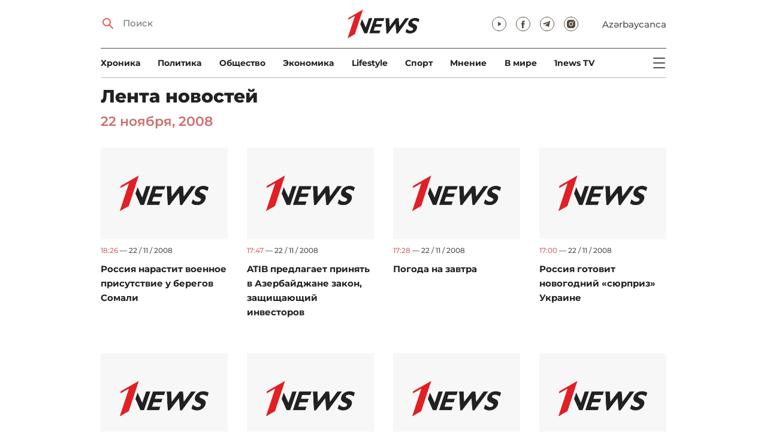

--- FILE ---
content_type: text/html; charset=UTF-8
request_url: https://1news.az/lenta/?page=23197
body_size: 7425
content:
<!DOCTYPE html>
<html lang="ru">
<head>

    <meta name="viewport" content="width=device-width, initial-scale=1.0, user-scalable=yes">
<meta charset="UTF-8">

<link href="/assets/css/common.min.css?17-dec-2025" rel="stylesheet">

<meta name="Author" content="1news.az">
<meta name="Developer" content="WEBB">
<meta name="format-detection" content="telephone=no">

<!-- Global site tag (gtag.js) - Google Analytics -->
<script async src="https://www.googletagmanager.com/gtag/js?id=G-TB0Q4JN0PX"></script>
<script>
    window.dataLayer = window.dataLayer || [];
    function gtag(){dataLayer.push(arguments);}
    gtag('js', new Date());

    gtag('config', 'G-TB0Q4JN0PX');
</script>

<link rel="apple-touch-icon" sizes="180x180" href="/assets/i/favicons/apple-touch-icon.png">
<link rel="icon" type="image/png" sizes="32x32" href="/assets/i/favicons/favicon-32x32.png">
<link rel="icon" type="image/png" sizes="16x16" href="/assets/i/favicons/favicon-16x16.png">
<link rel="manifest" href="/assets/i/favicons/site.webmanifest">
<link rel="mask-icon" href="/assets/i/favicons/safari-pinned-tab.svg" color="#e31f26">
<link rel="shortcut icon" href="/assets/i/favicons/favicon.ico">
<meta name="msapplication-TileColor" content="#e31f26">
<meta name="msapplication-config" content="/assets/i/favicons/browserconfig.xml">
<meta name="theme-color" content="#ffffff">

<!-- Facebook Pixel Code --><script>!function(f,b,e,v,n,t,s){if(f.fbq)return;n=f.fbq=function(){n.callMethod?n.callMethod.apply(n,arguments):n.queue.push(arguments)};if(!f._fbq)f._fbq=n;n.push=n;n.loaded=!0;n.version='2.0';n.queue=[];t=b.createElement(e);t.async=!0;t.src=v;s=b.getElementsByTagName(e)[0];s.parentNode.insertBefore(t,s)}(window,document,'script','https://connect.facebook.net/en_US/fbevents.js'); fbq('init', '526040712135749'); fbq('track', 'PageView');</script><noscript> <img height="1" width="1" src="https://www.facebook.com/tr?id=526040712135749&ev=PageView&noscript=1"/></noscript><!-- End Facebook Pixel Code -->

<!-- metrix //-->
<script src="https://cdn.gravitec.net/storage/97bcb0c7177f01ebb65ab695c78a475f/client.js" async></script>
<script>
    window.digitalks=window.digitalks||new function(){var t=this;t._e=[],t._c={},t.config=function(c){var i;t._c=c,t._c.script_id?((i=document.createElement("script")).src="//data.digitalks.az/v1/scripts/"+t._c.script_id+"/track.js?&cb="+Math.random(),i.async=!0,document.head.appendChild(i)):console.error("digitalks: script_id cannot be empty!")};["track","identify"].forEach(function(c){t[c]=function(){t._e.push([c].concat(Array.prototype.slice.call(arguments,0)))}})};

    digitalks.config({
        script_id: "73d0b6e3-59b4-49de-ab3e-a1040c042b44",
        page_url: location.href,
        referrer: document.referrer
    })
</script>
<!-- end of metrix //-->
    <title>Лента | 1news.az | Новости</title>

    <meta property="og:title" content="Лента | 1news.az">
    <meta property="og:description" content="Все новости из категории Лента | 1news.az">
    <meta property="og:image" content="/assets/i/nophoto.jpg">
    <meta property="og:type" content="article">
    <meta property="og:url" content="https://1news.az/lenta/?page=23197">
    <meta property="fb:pages" content="305995220062">

    <link rel="canonical" href="https://1news.az/lenta/">

    <link href="/assets/css/lenta.min.css?17-02-2021" rel="stylesheet">

</head>

<body>

<div class="blurbg"></div>

<div class="topbanner desktop-banner">
    <ins><script type="text/javascript">(function () {var rand = Math.floor(Math.random() * 1e9);var adv_918_iad_div = document.createElement("div");adv_918_iad_div.setAttribute("id", "adviad-zoneid-918" +rand);adv_918_iad_div.style.cssText = "display: flex !important; justify-content: center !important;";document.currentScript.parentElement.appendChild(adv_918_iad_div);var adv_918_iad = document.createElement("script");adv_918_iad.setAttribute("zoneid", 918);adv_918_iad.src = "https://newmedia.az/nativebanner/get_ads.js?v=" + new Date().toJSON().slice(0,10).replace(/-/g,'.');adv_918_iad.async = true;document.currentScript.parentNode.appendChild(adv_918_iad);})();</script></ins>
</div>

<div class="topbanner mobile-banner">
    <ins><script type="text/javascript">(function () {var rand = Math.floor(Math.random() * 1e9);var adv_927_iad_div = document.createElement("div");adv_927_iad_div.setAttribute("id", "adviad-zoneid-927" +rand);adv_927_iad_div.style.cssText = "display: flex !important; justify-content: center !important;";document.currentScript.parentElement.appendChild(adv_927_iad_div);var adv_927_iad = document.createElement("script");adv_927_iad.setAttribute("zoneid", 927);adv_927_iad.src = "https://newmedia.az/nativebanner/get_ads.js?v=" + new Date().toJSON().slice(0,10).replace(/-/g,'.');adv_927_iad.async = true;document.currentScript.parentNode.appendChild(adv_927_iad);})();</script></ins>
</div>

<header class="centered" id="page-header">
    <div class="top">
        <div class="search">
            <i class="icon lupa"></i>

            <form action="/poisk/">
                <input type="text" name="q" id="searchInput" placeholder="Поиск">
                <label for="searchInput">Поиск</label>
            </form>
        </div>

        <div class="logo"><a href="/"><img src="/assets/i/1news-logo.svg" alt="1news.az"></a></div>
<!--        <div class="logo"><a href="/"><img src="/assets/i/1news-logo-xaribulbul.png" alt="1news.az"></a></div>-->
<!--        <div class="logo"><a href="/"><img src="/assets/i/logo-ny-n.svg" alt="1news.az"></a></div>-->
<!--        <div class="logo"><a href="/"><img src="/assets/i/logo-novruz.svg" alt="1news.az"></a></div>-->

        <div class="meta">
            <div class="socials">
                <a href="https://www.youtube.com/@1newsTVOnline" rel="noopener" aria-label="Наш youtube канал" target="_blank"><i class="icon yt"></i></a>
                <a href="https://www.facebook.com/1news.az/" rel="noopener" aria-label="Наш facebook канал" target="_blank"><i class="icon fb"></i></a>
<!--                <a href="https://twitter.com/www_1news_Az" rel="noopener" aria-label="Наш twitter канал" target="_blank"><i class="icon tw"></i></a>-->
                <a href="https://t.me/flash1news" rel="noopener" aria-label="Наш telegram канал" target="_blank"><i class="icon tg"></i></a>
                <a href="https://www.instagram.com/1news.aze/" rel="noopener" aria-label="Наш instagram канал" target="_blank"><i class="icon in"></i></a>
            </div>
            <div class="lang"><a href="/az">Azərbaycanca</a></div>

            <div class="mobileLang"><a href="/az">AZ</a></div>

            <span class="burger-bt">
                <i class="icon burger"></i>
            </span>
        </div>
    </div>

    <div class="mainNavHolder">
        <nav class="mainNav"><a href="/xronika/">Xроника</a><a href="/politika/">Политика</a><a href="/obshestvo/">Общество</a><a href="/ekonomika/">Экономика</a><a href="/lifestyle/">Lifestyle</a><a href="/sport/">Спорт</a><a href="/mnenie/">Мнение</a><a href="/world/">В мире</a><a href="/1news-tv/">1news TV</a></nav>

        <span class="burger-bt">
            <i class="icon burger"></i>
        </span>
    </div>

    <div class="popupNav" id="popupNav">
        <div class="logo"><a href="/"><img src="/assets/i/1news-logo.svg" alt="1news.az"></a></div>
<!--        <div class="logo"><a href="/"><img src="/assets/i/1news-logo-xaribulbul.png" alt="1news.az"></a></div>-->
<!--        <div class="logo"><a href="/"><img src="/assets/i/logo-ny-n.svg" alt="1news.az"></a></div>-->
<!--        <div class="logo"><a href="/"><img src="/assets/i/logo-novruz.svg" alt="1news.az"></a></div>-->

        <div class="close-bt"><i class="icon close"></i></div>

        <div class="socials">
            <a href="https://www.youtube.com/@1newsTVOnline" rel="noopener" aria-label="Наш youtube канал" target="_blank"><i class="icon yt"></i></a>
            <a href="https://www.facebook.com/1news.az/" rel="noopener" aria-label="Наш facebook канал" target="_blank"><i class="icon fb"></i></a>
<!--            <a href="https://twitter.com/www_1news_Az" rel="noopener" aria-label="Наш twitter канал" target="_blank"><i class="icon tw"></i></a>-->
            <a href="https://t.me/flash1news" rel="noopener" aria-label="Наш telegram канал" target="_blank"><i class="icon tg"></i></a>
            <a href="https://www.instagram.com/1news.aze/" rel="noopener" aria-label="Наш instagram канал" target="_blank"><i class="icon in"></i></a>
        </div>

        <div class="lang"><a href="/az">Azərbaycanca</a></div>

        <div class="mainNav">
            <div class="importantSections"><a href="/ot-redakcii/">От редакции</a><a href="/blagotvoritelnost/">Благотворительность</a>                <a href="/1news-tv/"><img src="/assets/i/1news-TV-logo.svg?16-jan-2022" alt="1news TV"></a>
            </div>

            <ul class="level1">
                <li><a href="/xronika/">Xроника</a></li><li><a href="/politika/">Политика</a></li><li><a href="/obshestvo/">Общество</a></li><li><a href="/ekonomika/">Экономика</a><ul class="level1"></ul></li><li><a href="/lifestyle/">Lifestyle</a><ul class="level1"></ul></li><li><a href="/sport/">Спорт</a><ul class="level1"><li><a href="/sport/football/">Футбол</a></li></ul></li><li><a href="/mnenie/">Мнение</a><ul class="level1"></ul></li><li><a href="/world/">В мире</a><ul class="level1"><li><a href="/world/armenia/">Армения</a></li></ul></li>            </ul>
        </div>

        <nav class="secondaryNav"><a href="/reklama/">Реклама на сайте</a><a href="/ispolzovanie-informacii/">Использование
                информации</a><a href="/onas/">О нас</a><a href="/kontakti/">Контакты</a></nav>
    </div>

    </header>
<section class="centered oneColumn">
    <h1 class="title">Лента новостей</h1>

    <div class="newsListHolder">
        <span class="lentaDate">22 ноября, 2008</span><div class="newsList"><a href="/news/20081122060514677-Rossiya-narastit-voennoe-prisutstvie-u-beregov-Somali"><figure><img src="/assets/i/nophoto.jpg?2021-02-17+09%3A23%3A27" alt=""></figure><time class="date" datetime="2008-11-22T18:26"><span class="time">18:26</span> — 22 / 11 / 2008</time><span class="title">Россия нарастит военное присутствие у берегов Сомали</span></a><a href="/news/20081122053158543-ATIB-predlagaet-prinyat-v-Azerbaidzhane-zakon-zashcishcayushcii-investorov"><figure><img src="/assets/i/nophoto.jpg?2021-02-17+09%3A23%3A27" alt=""></figure><time class="date" datetime="2008-11-22T17:47"><span class="time">17:47</span> — 22 / 11 / 2008</time><span class="title">ATIB предлагает принять в Азербайджане закон, защищающий инвесторов</span></a><a href="/news/20081122052949662-Pogoda-na-zavtra"><figure><img src="/assets/i/nophoto.jpg?2021-02-17+09%3A23%3A27" alt=""></figure><time class="date" datetime="2008-11-22T17:28"><span class="time">17:28</span> — 22 / 11 / 2008</time><span class="title">Погода на завтра</span></a><a href="/news/20081122050716785-Rossiya-gotovit-novogodnii-syurpriz-Ukraine"><figure><img src="/assets/i/nophoto.jpg?2021-02-17+09%3A23%3A27" alt=""></figure><time class="date" datetime="2008-11-22T17:00"><span class="time">17:00</span> — 22 / 11 / 2008</time><span class="title">Россия готовит новогодний «сюрприз» Украине</span></a><a href="/news/20081122042300148-V-Barde-zverski-ubity-mat-s-rebenkom"><figure><img src="/assets/i/nophoto.jpg?2021-02-17+09%3A23%3A27" alt=""></figure><time class="date" datetime="2008-11-22T16:34"><span class="time">16:34</span> — 22 / 11 / 2008</time><span class="title">В Барде зверски убиты мать с ребенком</span></a><a href="/news/20081122040745097-YUnyi-amerikanets-pokonchil-soboi-pered-veb-kameroi"><figure><img src="/assets/i/nophoto.jpg?2021-02-17+09%3A23%3A27" alt=""></figure><time class="date" datetime="2008-11-22T16:18"><span class="time">16:18</span> — 22 / 11 / 2008</time><span class="title">Юный американец покончил собой перед веб-камерой</span></a><a href="/news/20081122040619936-Azerbaidzhanskaya-gimnastka-poluchila-nagradu-na-mezhdunarodnom-turnire-v-Kazani"><figure><img src="/assets/i/nophoto.jpg?2021-02-18+10%3A17%3A47" alt=""></figure><time class="date" datetime="2008-11-22T16:00"><span class="time">16:00</span> — 22 / 11 / 2008</time><span class="title">Азербайджанская гимнастка получила награду на международном турнире в Казани</span></a><a href="/news/20081122040442038-Ekspert-ES-Turtsiya-eshce-ne-gotova-k-vstupleniyu-v-Evrosoyuz"><figure><img src="/assets/i/nophoto.jpg?2021-02-17+09%3A23%3A27" alt=""></figure><time class="date" datetime="2008-11-22T15:48"><span class="time">15:48</span> — 22 / 11 / 2008</time><span class="title">Эксперт ЕС: «Турция еще не готова к вступлению в Евросоюз»</span></a><a href="/news/20081122033015644-Priton-v-Neptune"><figure><img src="/assets/i/nophoto.jpg?2021-02-17+09%3A23%3A27" alt=""></figure><time class="date" datetime="2008-11-22T15:36"><span class="time">15:36</span> — 22 / 11 / 2008</time><span class="title">Притон в «Нептуне»</span></a><a href="/news/20081122032820311-V-Baku-proidet-aktsiya-Moya-krov-tvoya-krov-organizovannaya-Ireli"><figure><img src="/assets/i/nophoto.jpg?2021-02-17+09%3A23%3A27" alt=""></figure><time class="date" datetime="2008-11-22T15:25"><span class="time">15:25</span> — 22 / 11 / 2008</time><span class="title">В Баку пройдет акция «Моя кровь – твоя кровь», организованная «İrəli»</span></a><a href="/news/20081122031805928-Armyanskii-akademik-Armeniya-dolzhna-reshitelno-zayavit-chto-Karabakhskaya-voina-okonchena-i-Karabakh-vkhodit-v-ee-sostav"><figure><img src="/assets/i/nophoto.jpg?2021-02-17+09%3A23%3A27" alt=""></figure><time class="date" datetime="2008-11-22T15:16"><span class="time">15:16</span> — 22 / 11 / 2008</time><span class="title">Армянский академик: «Армения должна решительно заявить, что Карабахская война окончена и Карабах входит в ее состав»</span></a><a href="/news/20081122031634745-U-zhitelya-stolitsy-izyali-svyshe-100-gr-marikhuany"><figure><img src="/assets/i/nophoto.jpg?2021-02-17+09%3A23%3A27" alt=""></figure><time class="date" datetime="2008-11-22T15:05"><span class="time">15:05</span> — 22 / 11 / 2008</time><span class="title">У жителя столицы изъяли свыше 100 гр. марихуаны</span></a><a href="/news/20081122024303247-Fikret-Mamedov-CHislo-sudebnykh-del-vozroslo-v-2-3-raza"><figure><img src="/assets/i/nophoto.jpg?2021-02-17+09%3A23%3A27" alt=""></figure><time class="date" datetime="2008-11-22T14:56"><span class="time">14:56</span> — 22 / 11 / 2008</time><span class="title">Фикрет Мамедов: «Число судебных дел возросло в 2-3 раза»</span></a><a href="/news/20081122024151006-Armyanskii-ekspert-Novaya-kholodnaya-voina-nachalas-v-mire-posle-avgustovskikh-sobytii-v-Gruzii"><figure><img src="/assets/i/nophoto.jpg?2021-02-17+09%3A23%3A27" alt=""></figure><time class="date" datetime="2008-11-22T14:45"><span class="time">14:45</span> — 22 / 11 / 2008</time><span class="title">Армянский эксперт: «Новая холодная война началась в мире после августовских событий в Грузии»</span></a><a href="/news/20081122023658148-Za-minuvshie-sutki-v-Baku-zaregistrirovano-18-prestuplenii"><figure><img src="/assets/i/nophoto.jpg?2021-02-17+09%3A23%3A27" alt=""></figure><time class="date" datetime="2008-11-22T14:37"><span class="time">14:37</span> — 22 / 11 / 2008</time><span class="title">За минувшие сутки в Баку зарегистрировано 18 преступлений</span></a><a href="/news/20081122022404976-SHveitsarskii-diplomat-vozglavit-nezavisimuyu-komissiyu-po-rassledovaniyu-avgustovskikh-sobytii"><figure><img src="/assets/i/nophoto.jpg?2021-02-17+09%3A23%3A27" alt=""></figure><time class="date" datetime="2008-11-22T14:28"><span class="time">14:28</span> — 22 / 11 / 2008</time><span class="title">Швейцарский дипломат возглавит независимую комиссию по расследованию августовских событий</span></a><a href="/news/20081122022253129-Genassambleya-OON-odobrila-rezolyutsiyu-po-borbe-s-torgovlei-lyudmi"><figure><img src="/assets/i/nophoto.jpg?2021-02-17+09%3A23%3A27" alt=""></figure><time class="date" datetime="2008-11-22T14:20"><span class="time">14:20</span> — 22 / 11 / 2008</time><span class="title">Генассамблея ООН одобрила резолюцию по борьбе с торговлей людьми</span></a><a href="/news/20081122021159014-Ministerstvo-yustitsii-nakazalo-420-glav-munitsipalitetov"><figure><img src="/assets/i/nophoto.jpg?2021-02-17+09%3A23%3A27" alt=""></figure><time class="date" datetime="2008-11-22T14:10"><span class="time">14:10</span> — 22 / 11 / 2008</time><span class="title">Министерство юстиции наказало 420 глав муниципалитетов</span></a><a href="/news/20081122020033693-Karabakhskie-armyane-skandirovali-pered-zdaniem-MID-Sdayushcii-zemli-predatel-v-adres-Edvarda-Nalbandyana"><figure><img src="/assets/i/nophoto.jpg?2021-02-17+09%3A23%3A27" alt=""></figure><time class="date" datetime="2008-11-22T14:03"><span class="time">14:03</span> — 22 / 11 / 2008</time><span class="title">Карабахские армяне скандировали перед зданием МИД: «Сдающий земли – предатель!» в адрес Эдварда Налбандяна</span></a><a href="/news/20081122015102517-Ministr-kultury-i-turizma-Azerbaidzhana-K-2010-godu-ne-menee-25-personala-gostinits-dolzhny-sostavit-lyudi-s-vysshim-obrazovaniem"><figure><img src="/assets/i/nophoto.jpg?2021-02-17+09%3A23%3A27" alt=""></figure><time class="date" datetime="2008-11-22T13:56"><span class="time">13:56</span> — 22 / 11 / 2008</time><span class="title">Министр культуры и туризма Азербайджана: «К 2010 году не менее 25% персонала гостиниц должны составить люди с высшим образованием»</span></a><a href="/news/20081122014909086-Aidyn-Mirzazade-Golodomor-yavlyaetsya-tragediei-ne-tolko-ukrainskogo-no-i-russkogo-kazakhskogo-azerbaidzhanskogo-i-drugikh-narodov"><figure><img src="/assets/i/nophoto.jpg?2021-02-17+09%3A23%3A27" alt=""></figure><time class="date" datetime="2008-11-22T13:47"><span class="time">13:47</span> — 22 / 11 / 2008</time><span class="title">Айдын Мирзазаде: «Голодомор является трагедией не только украинского, но и русского, казахского, азербайджанского и других народов»</span></a><a href="/news/20081122013615755-Opredelena-data-vizita-Nalbandyana-v-Turtsiyu"><figure><img src="/assets/i/nophoto.jpg?2021-02-17+09%3A23%3A27" alt=""></figure><time class="date" datetime="2008-11-22T13:38"><span class="time">13:38</span> — 22 / 11 / 2008</time><span class="title">Определена дата визита Налбандяна в Турцию</span></a><a href="/news/20081122012228926-Legendarnyi-balet-uvideli-bakintsy"><figure><img src="/assets/i/nophoto.jpg?2021-02-17+09%3A23%3A27" alt=""></figure><time class="date" datetime="2008-11-22T13:30"><span class="time">13:30</span> — 22 / 11 / 2008</time><span class="title">Легендарный балет увидели бакинцы</span></a><a href="/news/20081122011701413-Vtoroe-zasedanie-PATS-proidet-osenyu-2009-goda-v-Baku"><figure><img src="/assets/i/nophoto.jpg?2021-02-17+09%3A23%3A27" alt=""></figure><time class="date" datetime="2008-11-22T13:20"><span class="time">13:20</span> — 22 / 11 / 2008</time><span class="title">Второе заседание ПАТС пройдет осенью 2009 года в Баку</span></a></div>    </div>

    <div class="pagination"><a href="https://1news.az/lenta/" class="first"><i class="icon first"></i></a><a href="https://1news.az/lenta/?page=23196" class="prev"><i class="icon prev"></i></a><a href="https://1news.az/lenta/?page=23193" class="page">23193</a><a href="https://1news.az/lenta/?page=23194" class="page">23194</a><a href="https://1news.az/lenta/?page=23195" class="page">23195</a><a href="https://1news.az/lenta/?page=23196" class="page">23196</a><a href="https://1news.az/lenta/?page=23197" class="page active">23197</a><a href="https://1news.az/lenta/?page=23198" class="page">23198</a><a href="https://1news.az/lenta/?page=23199" class="page">23199</a><a href="https://1news.az/lenta/?page=23200" class="page">23200</a><a href="https://1news.az/lenta/?page=23201" class="page">23201</a><a href="https://1news.az/lenta/?page=23202" class="page">23202</a><a href="https://1news.az/lenta/?page=23198" class="next"><i class="icon next"></i></a><a href="https://1news.az/lenta/?page=25563" class="last"><i class="icon last"></i></a></div></section>

<div class="centered">
    <footer id="page-footer">
        <nav class="footmenu">
            <a href="/reklama/">Реклама на сайте</a>
            <a href="/ispolzovanie-informacii/">Использование информации</a>
            <a href="/onas/">О нас</a>
            <a href="/kontakti/">Контакты</a>
        </nav>

        <div class="copyright">
            При использовании материалов гиперссылка на сайт <a href="https://1news.az">1news.az</a>
            обязательна.<br><br>
            &copy; Copyright 2007-2026. First News Media<br>
            Все права защищены<br>

            <div class="liveinternet" style="padding-top: 8px;">
                                    <!--LiveInternet counter--><a href="https://www.liveinternet.ru/click" rel="noopener"
                                                  target="_blank"><img id="licntD2AB" width="88" height="31" style="border:0"
                                                                       title="LiveInternet: number of pageviews for 24 hours, of visitors for 24 hours and for today is shown"
                                                                       src="[data-uri]"
                                                                       alt=""/></a>
                    <script>(function(d, s) {
                            d.getElementById("licntD2AB").src =
                                "https://counter.yadro.ru/hit?t14.4;r" + escape(d.referrer) +
                                ((typeof (s) == "undefined") ? "" : ";s" + s.width + "*" + s.height + "*" +
                                    (s.colorDepth ? s.colorDepth : s.pixelDepth)) + ";u" + escape(d.URL) +
                                ";h" + escape(d.title.substring(0, 150)) + ";" + Math.random()
                        })
                        (document, screen)</script><!--/LiveInternet-->
                                </div>
        </div>
    </footer>
</div>

<div class="bgBanners">
    <div class="bgLeftBanner">
        <!--Add this code to left banner div-->
        <div id="bg_adviad_left" class="bg_adviad_both" style="z-index: 999999"></div>
    </div>
    <div class="bgRightBanner">
        <!--Add this code to right banner div-->
        <div id="bg_adviad_right" class="bg_adviad_both" style="z-index: 999999"><script type="text/javascript">(function () {var adv_936_iad = document.createElement("script");adv_936_iad.setAttribute("zoneid", 936);adv_936_iad.src = "https://newmedia.az/nativebanner/get_ads.js?v=" + new Date().toJSON().slice(0,10).replace(/-/g,'.');adv_936_iad.async = true;document.currentScript.parentNode.appendChild(adv_936_iad);})();</script></div>
    </div>
</div>

<!--<script src="//www.gstatic.com/firebasejs/3.6.8/firebase.js"></script>-->
<script src="/assets/js/app.js?22-jun-2021v2" async></script>

<script async src="https://pagead2.googlesyndication.com/pagead/js/adsbygoogle.js?client=ca-pub-9598875760165894" crossorigin="anonymous"></script>

<!-- azercell fullscreen //-->
<ins data-revive-zoneid="428" data-revive-id="144e1bb6fa796840b2323709bbb2f595"></ins>
<script async src="//ads2.imv.az/www/delivery/asyncjs.php"></script>
<script defer src="https://static.cloudflareinsights.com/beacon.min.js/vcd15cbe7772f49c399c6a5babf22c1241717689176015" integrity="sha512-ZpsOmlRQV6y907TI0dKBHq9Md29nnaEIPlkf84rnaERnq6zvWvPUqr2ft8M1aS28oN72PdrCzSjY4U6VaAw1EQ==" data-cf-beacon='{"version":"2024.11.0","token":"ed6ef5ff2bcc46edb01d7b4c0bbb1c67","r":1,"server_timing":{"name":{"cfCacheStatus":true,"cfEdge":true,"cfExtPri":true,"cfL4":true,"cfOrigin":true,"cfSpeedBrain":true},"location_startswith":null}}' crossorigin="anonymous"></script>
</body>
</html>

--- FILE ---
content_type: text/html; charset=utf-8
request_url: https://www.google.com/recaptcha/api2/aframe
body_size: 268
content:
<!DOCTYPE HTML><html><head><meta http-equiv="content-type" content="text/html; charset=UTF-8"></head><body><script nonce="XAUlWc9BmLsGeB83KLSTgQ">/** Anti-fraud and anti-abuse applications only. See google.com/recaptcha */ try{var clients={'sodar':'https://pagead2.googlesyndication.com/pagead/sodar?'};window.addEventListener("message",function(a){try{if(a.source===window.parent){var b=JSON.parse(a.data);var c=clients[b['id']];if(c){var d=document.createElement('img');d.src=c+b['params']+'&rc='+(localStorage.getItem("rc::a")?sessionStorage.getItem("rc::b"):"");window.document.body.appendChild(d);sessionStorage.setItem("rc::e",parseInt(sessionStorage.getItem("rc::e")||0)+1);localStorage.setItem("rc::h",'1768968265230');}}}catch(b){}});window.parent.postMessage("_grecaptcha_ready", "*");}catch(b){}</script></body></html>

--- FILE ---
content_type: text/css
request_url: https://1news.az/assets/css/lenta.min.css?17-02-2021
body_size: 33
content:
.newsListHolder .lentaDate{color:#CD6D6D;display:block;font-size:22px;font-weight:600;margin-bottom:32px;max-height:999px}.newsListHolder .newsList{display:grid;grid-template-columns:repeat(4, 1fr);grid-gap:56px 32px;margin-bottom:64px}.newsListHolder .newsList A{color:#212121;display:block;max-height:999px;text-decoration:none}.newsListHolder .newsList A FIGURE{margin:0 0 8px}.newsListHolder .newsList A FIGURE IMG{width:100%}.newsListHolder .newsList A .date{display:block;color:#4F4F4F;font-size:12px;font-weight:500;line-height:22px;margin-bottom:8px}.newsListHolder .newsList A .date .time{color:#CD6D6D}.newsListHolder .newsList A span.title{color:#212121;font-size:15px;font-weight:bold;line-height:24px}.newsListHolder .newsList A:HOVER span.title{color:#E31F26}@media (max-width: 900px){.newsListHolder .newsList{grid-template-columns:repeat(3, 1fr);grid-gap:64px 24px}}@media (max-width: 768px){.newsListHolder .newsList{grid-template-columns:1fr;grid-gap:64px 24px}.newsListHolder .newsList A span.title{font-size:22px;line-height:32px}}


--- FILE ---
content_type: image/svg+xml
request_url: https://1news.az/assets/i/1news-logo.svg
body_size: 566
content:
<svg width="120" height="48" viewBox="0 0 120 48" fill="none" xmlns="http://www.w3.org/2000/svg">
<path d="M35.6159 14.3265L30.3915 29.7414L24.0908 15.7761L21.2305 24.2792L27.9526 39.5422H32.7512L41.2972 14.3265H35.6159Z" fill="#212121"/>
<path d="M0 48L12.2476 40.9976L24.6358 3.28827L25.6972 0.00114974L25.697 0L1.47463 13.9204L0.778475 16.9394L12.393 10.4953L0 48Z" fill="#E31F26"/>
<path d="M36.3438 39.5422H53.1609L54.727 34.9214H43.5913L45.6472 28.8567H56.0478L57.6137 24.2362H47.2131L49.0055 18.9471H59.9124L61.4785 14.3265H44.89L36.3438 39.5422Z" fill="#212121"/>
<path d="M96.4962 14.3265L86.4526 28.2462L85.307 14.3265H80.7288L70.1571 28.2467L69.505 14.3265H63.4707L64.8387 39.8674H67.2876L79.923 23.4237L81.4444 39.8674H83.8936L102.526 14.3265H96.4962Z" fill="#212121"/>
<path d="M109.228 19.1911C109.96 18.8121 110.837 18.6226 111.861 18.6226C113.657 18.6226 115.813 19.3748 118.329 20.8789L119.999 15.9513C117.73 14.6517 115.375 14.002 112.937 14.002C110.292 14.002 107.955 14.6671 105.926 15.9971C103.897 17.3266 102.515 19.0754 101.781 21.242C101.214 22.9151 101.111 24.2872 101.471 25.3585C101.831 26.4299 102.412 27.2547 103.212 27.8319C104.012 28.4097 105.149 29.0354 106.625 29.7092C108.1 30.3829 108.981 30.9536 109.269 31.4225C109.557 31.8918 109.611 32.3908 109.432 32.9199C108.906 34.4719 107.527 35.247 105.296 35.247C103.979 35.247 102.82 34.9886 101.82 34.4709C100.82 33.9533 99.7494 33.1292 98.6089 31.9981L96.7676 37.4309C98.8732 39.0554 101.341 39.8679 104.171 39.8679C106.794 39.8679 109.143 39.1762 111.217 37.7921C113.292 36.4085 114.725 34.5489 115.516 32.2145C116.071 30.5784 116.162 29.2247 115.791 28.1536C115.419 27.0825 114.827 26.2523 114.014 25.6625C113.202 25.0732 112.068 24.4353 110.614 23.7494C109.159 23.0632 108.287 22.5037 107.998 22.0707C107.71 21.6373 107.647 21.1804 107.811 20.6988C108.022 20.0727 108.495 19.57 109.228 19.1911Z" fill="#212121"/>
</svg>
